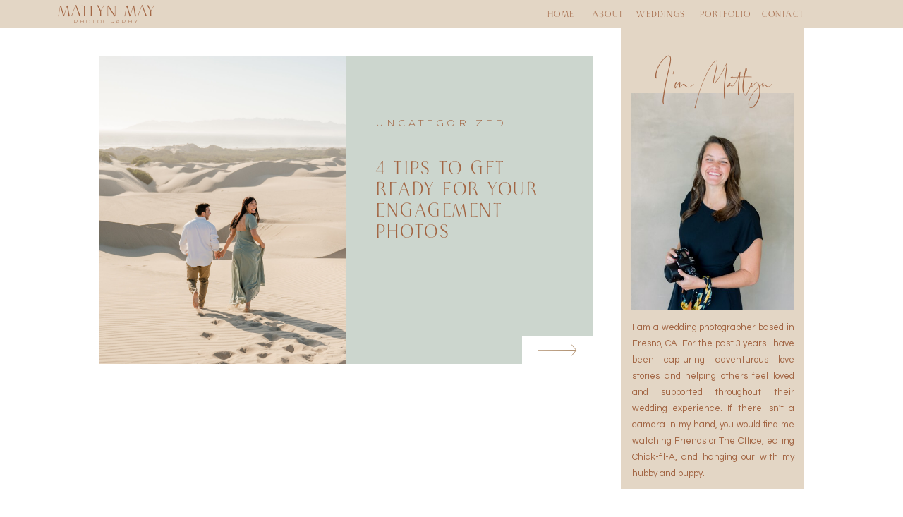

--- FILE ---
content_type: text/html; charset=UTF-8
request_url: https://matlynmayphotography.com/tag/pismo-dunes-engagement/
body_size: 13115
content:
<!DOCTYPE html>
<html lang="en-US" class="d">
<head>
<link rel="stylesheet" type="text/css" href="//lib.showit.co/engine/2.6.2/showit.css" />
<title>pismo dunes engagement | matlynmayphotography.com</title>
<meta name='robots' content='max-image-preview:large' />

            <script data-no-defer="1" data-ezscrex="false" data-cfasync="false" data-pagespeed-no-defer data-cookieconsent="ignore">
                var ctPublicFunctions = {"_ajax_nonce":"06e3478dcd","_rest_nonce":"ac9b3555fb","_ajax_url":"\/wp-admin\/admin-ajax.php","_rest_url":"https:\/\/matlynmayphotography.com\/wp-json\/","data__cookies_type":"none","data__ajax_type":false,"data__bot_detector_enabled":1,"data__frontend_data_log_enabled":1,"cookiePrefix":"","wprocket_detected":false,"host_url":"matlynmayphotography.com","text__ee_click_to_select":"Click to select the whole data","text__ee_original_email":"The complete one is","text__ee_got_it":"Got it","text__ee_blocked":"Blocked","text__ee_cannot_connect":"Cannot connect","text__ee_cannot_decode":"Can not decode email. Unknown reason","text__ee_email_decoder":"CleanTalk email decoder","text__ee_wait_for_decoding":"The magic is on the way!","text__ee_decoding_process":"Please wait a few seconds while we decode the contact data."}
            </script>
        
            <script data-no-defer="1" data-ezscrex="false" data-cfasync="false" data-pagespeed-no-defer data-cookieconsent="ignore">
                var ctPublic = {"_ajax_nonce":"06e3478dcd","settings__forms__check_internal":"0","settings__forms__check_external":"0","settings__forms__force_protection":0,"settings__forms__search_test":"0","settings__data__bot_detector_enabled":1,"settings__sfw__anti_crawler":0,"blog_home":"https:\/\/matlynmayphotography.com\/","pixel__setting":"3","pixel__enabled":false,"pixel__url":"https:\/\/moderate11-v4.cleantalk.org\/pixel\/e0f070703e8b4fdef10710b074b216d4.gif","data__email_check_before_post":"1","data__email_check_exist_post":1,"data__cookies_type":"none","data__key_is_ok":true,"data__visible_fields_required":true,"wl_brandname":"Anti-Spam by CleanTalk","wl_brandname_short":"CleanTalk","ct_checkjs_key":966757608,"emailEncoderPassKey":"cb69f91b3707239e3b9ca20cbed0055c","bot_detector_forms_excluded":"W10=","advancedCacheExists":false,"varnishCacheExists":false,"wc_ajax_add_to_cart":false}
            </script>
        <link rel='dns-prefetch' href='//fd.cleantalk.org' />
<link rel="alternate" type="application/rss+xml" title="matlynmayphotography.com &raquo; Feed" href="https://matlynmayphotography.com/feed/" />
<link rel="alternate" type="application/rss+xml" title="matlynmayphotography.com &raquo; Comments Feed" href="https://matlynmayphotography.com/comments/feed/" />
<link rel="alternate" type="application/rss+xml" title="matlynmayphotography.com &raquo; pismo dunes engagement Tag Feed" href="https://matlynmayphotography.com/tag/pismo-dunes-engagement/feed/" />
<script type="text/javascript">
/* <![CDATA[ */
window._wpemojiSettings = {"baseUrl":"https:\/\/s.w.org\/images\/core\/emoji\/16.0.1\/72x72\/","ext":".png","svgUrl":"https:\/\/s.w.org\/images\/core\/emoji\/16.0.1\/svg\/","svgExt":".svg","source":{"concatemoji":"https:\/\/matlynmayphotography.com\/wp-includes\/js\/wp-emoji-release.min.js?ver=6.8.3"}};
/*! This file is auto-generated */
!function(s,n){var o,i,e;function c(e){try{var t={supportTests:e,timestamp:(new Date).valueOf()};sessionStorage.setItem(o,JSON.stringify(t))}catch(e){}}function p(e,t,n){e.clearRect(0,0,e.canvas.width,e.canvas.height),e.fillText(t,0,0);var t=new Uint32Array(e.getImageData(0,0,e.canvas.width,e.canvas.height).data),a=(e.clearRect(0,0,e.canvas.width,e.canvas.height),e.fillText(n,0,0),new Uint32Array(e.getImageData(0,0,e.canvas.width,e.canvas.height).data));return t.every(function(e,t){return e===a[t]})}function u(e,t){e.clearRect(0,0,e.canvas.width,e.canvas.height),e.fillText(t,0,0);for(var n=e.getImageData(16,16,1,1),a=0;a<n.data.length;a++)if(0!==n.data[a])return!1;return!0}function f(e,t,n,a){switch(t){case"flag":return n(e,"\ud83c\udff3\ufe0f\u200d\u26a7\ufe0f","\ud83c\udff3\ufe0f\u200b\u26a7\ufe0f")?!1:!n(e,"\ud83c\udde8\ud83c\uddf6","\ud83c\udde8\u200b\ud83c\uddf6")&&!n(e,"\ud83c\udff4\udb40\udc67\udb40\udc62\udb40\udc65\udb40\udc6e\udb40\udc67\udb40\udc7f","\ud83c\udff4\u200b\udb40\udc67\u200b\udb40\udc62\u200b\udb40\udc65\u200b\udb40\udc6e\u200b\udb40\udc67\u200b\udb40\udc7f");case"emoji":return!a(e,"\ud83e\udedf")}return!1}function g(e,t,n,a){var r="undefined"!=typeof WorkerGlobalScope&&self instanceof WorkerGlobalScope?new OffscreenCanvas(300,150):s.createElement("canvas"),o=r.getContext("2d",{willReadFrequently:!0}),i=(o.textBaseline="top",o.font="600 32px Arial",{});return e.forEach(function(e){i[e]=t(o,e,n,a)}),i}function t(e){var t=s.createElement("script");t.src=e,t.defer=!0,s.head.appendChild(t)}"undefined"!=typeof Promise&&(o="wpEmojiSettingsSupports",i=["flag","emoji"],n.supports={everything:!0,everythingExceptFlag:!0},e=new Promise(function(e){s.addEventListener("DOMContentLoaded",e,{once:!0})}),new Promise(function(t){var n=function(){try{var e=JSON.parse(sessionStorage.getItem(o));if("object"==typeof e&&"number"==typeof e.timestamp&&(new Date).valueOf()<e.timestamp+604800&&"object"==typeof e.supportTests)return e.supportTests}catch(e){}return null}();if(!n){if("undefined"!=typeof Worker&&"undefined"!=typeof OffscreenCanvas&&"undefined"!=typeof URL&&URL.createObjectURL&&"undefined"!=typeof Blob)try{var e="postMessage("+g.toString()+"("+[JSON.stringify(i),f.toString(),p.toString(),u.toString()].join(",")+"));",a=new Blob([e],{type:"text/javascript"}),r=new Worker(URL.createObjectURL(a),{name:"wpTestEmojiSupports"});return void(r.onmessage=function(e){c(n=e.data),r.terminate(),t(n)})}catch(e){}c(n=g(i,f,p,u))}t(n)}).then(function(e){for(var t in e)n.supports[t]=e[t],n.supports.everything=n.supports.everything&&n.supports[t],"flag"!==t&&(n.supports.everythingExceptFlag=n.supports.everythingExceptFlag&&n.supports[t]);n.supports.everythingExceptFlag=n.supports.everythingExceptFlag&&!n.supports.flag,n.DOMReady=!1,n.readyCallback=function(){n.DOMReady=!0}}).then(function(){return e}).then(function(){var e;n.supports.everything||(n.readyCallback(),(e=n.source||{}).concatemoji?t(e.concatemoji):e.wpemoji&&e.twemoji&&(t(e.twemoji),t(e.wpemoji)))}))}((window,document),window._wpemojiSettings);
/* ]]> */
</script>
<style id='wp-emoji-styles-inline-css' type='text/css'>

	img.wp-smiley, img.emoji {
		display: inline !important;
		border: none !important;
		box-shadow: none !important;
		height: 1em !important;
		width: 1em !important;
		margin: 0 0.07em !important;
		vertical-align: -0.1em !important;
		background: none !important;
		padding: 0 !important;
	}
</style>
<link rel='stylesheet' id='wp-block-library-css' href='https://matlynmayphotography.com/wp-includes/css/dist/block-library/style.min.css?ver=6.8.3' type='text/css' media='all' />
<style id='classic-theme-styles-inline-css' type='text/css'>
/*! This file is auto-generated */
.wp-block-button__link{color:#fff;background-color:#32373c;border-radius:9999px;box-shadow:none;text-decoration:none;padding:calc(.667em + 2px) calc(1.333em + 2px);font-size:1.125em}.wp-block-file__button{background:#32373c;color:#fff;text-decoration:none}
</style>
<style id='global-styles-inline-css' type='text/css'>
:root{--wp--preset--aspect-ratio--square: 1;--wp--preset--aspect-ratio--4-3: 4/3;--wp--preset--aspect-ratio--3-4: 3/4;--wp--preset--aspect-ratio--3-2: 3/2;--wp--preset--aspect-ratio--2-3: 2/3;--wp--preset--aspect-ratio--16-9: 16/9;--wp--preset--aspect-ratio--9-16: 9/16;--wp--preset--color--black: #000000;--wp--preset--color--cyan-bluish-gray: #abb8c3;--wp--preset--color--white: #ffffff;--wp--preset--color--pale-pink: #f78da7;--wp--preset--color--vivid-red: #cf2e2e;--wp--preset--color--luminous-vivid-orange: #ff6900;--wp--preset--color--luminous-vivid-amber: #fcb900;--wp--preset--color--light-green-cyan: #7bdcb5;--wp--preset--color--vivid-green-cyan: #00d084;--wp--preset--color--pale-cyan-blue: #8ed1fc;--wp--preset--color--vivid-cyan-blue: #0693e3;--wp--preset--color--vivid-purple: #9b51e0;--wp--preset--gradient--vivid-cyan-blue-to-vivid-purple: linear-gradient(135deg,rgba(6,147,227,1) 0%,rgb(155,81,224) 100%);--wp--preset--gradient--light-green-cyan-to-vivid-green-cyan: linear-gradient(135deg,rgb(122,220,180) 0%,rgb(0,208,130) 100%);--wp--preset--gradient--luminous-vivid-amber-to-luminous-vivid-orange: linear-gradient(135deg,rgba(252,185,0,1) 0%,rgba(255,105,0,1) 100%);--wp--preset--gradient--luminous-vivid-orange-to-vivid-red: linear-gradient(135deg,rgba(255,105,0,1) 0%,rgb(207,46,46) 100%);--wp--preset--gradient--very-light-gray-to-cyan-bluish-gray: linear-gradient(135deg,rgb(238,238,238) 0%,rgb(169,184,195) 100%);--wp--preset--gradient--cool-to-warm-spectrum: linear-gradient(135deg,rgb(74,234,220) 0%,rgb(151,120,209) 20%,rgb(207,42,186) 40%,rgb(238,44,130) 60%,rgb(251,105,98) 80%,rgb(254,248,76) 100%);--wp--preset--gradient--blush-light-purple: linear-gradient(135deg,rgb(255,206,236) 0%,rgb(152,150,240) 100%);--wp--preset--gradient--blush-bordeaux: linear-gradient(135deg,rgb(254,205,165) 0%,rgb(254,45,45) 50%,rgb(107,0,62) 100%);--wp--preset--gradient--luminous-dusk: linear-gradient(135deg,rgb(255,203,112) 0%,rgb(199,81,192) 50%,rgb(65,88,208) 100%);--wp--preset--gradient--pale-ocean: linear-gradient(135deg,rgb(255,245,203) 0%,rgb(182,227,212) 50%,rgb(51,167,181) 100%);--wp--preset--gradient--electric-grass: linear-gradient(135deg,rgb(202,248,128) 0%,rgb(113,206,126) 100%);--wp--preset--gradient--midnight: linear-gradient(135deg,rgb(2,3,129) 0%,rgb(40,116,252) 100%);--wp--preset--font-size--small: 13px;--wp--preset--font-size--medium: 20px;--wp--preset--font-size--large: 36px;--wp--preset--font-size--x-large: 42px;--wp--preset--spacing--20: 0.44rem;--wp--preset--spacing--30: 0.67rem;--wp--preset--spacing--40: 1rem;--wp--preset--spacing--50: 1.5rem;--wp--preset--spacing--60: 2.25rem;--wp--preset--spacing--70: 3.38rem;--wp--preset--spacing--80: 5.06rem;--wp--preset--shadow--natural: 6px 6px 9px rgba(0, 0, 0, 0.2);--wp--preset--shadow--deep: 12px 12px 50px rgba(0, 0, 0, 0.4);--wp--preset--shadow--sharp: 6px 6px 0px rgba(0, 0, 0, 0.2);--wp--preset--shadow--outlined: 6px 6px 0px -3px rgba(255, 255, 255, 1), 6px 6px rgba(0, 0, 0, 1);--wp--preset--shadow--crisp: 6px 6px 0px rgba(0, 0, 0, 1);}:where(.is-layout-flex){gap: 0.5em;}:where(.is-layout-grid){gap: 0.5em;}body .is-layout-flex{display: flex;}.is-layout-flex{flex-wrap: wrap;align-items: center;}.is-layout-flex > :is(*, div){margin: 0;}body .is-layout-grid{display: grid;}.is-layout-grid > :is(*, div){margin: 0;}:where(.wp-block-columns.is-layout-flex){gap: 2em;}:where(.wp-block-columns.is-layout-grid){gap: 2em;}:where(.wp-block-post-template.is-layout-flex){gap: 1.25em;}:where(.wp-block-post-template.is-layout-grid){gap: 1.25em;}.has-black-color{color: var(--wp--preset--color--black) !important;}.has-cyan-bluish-gray-color{color: var(--wp--preset--color--cyan-bluish-gray) !important;}.has-white-color{color: var(--wp--preset--color--white) !important;}.has-pale-pink-color{color: var(--wp--preset--color--pale-pink) !important;}.has-vivid-red-color{color: var(--wp--preset--color--vivid-red) !important;}.has-luminous-vivid-orange-color{color: var(--wp--preset--color--luminous-vivid-orange) !important;}.has-luminous-vivid-amber-color{color: var(--wp--preset--color--luminous-vivid-amber) !important;}.has-light-green-cyan-color{color: var(--wp--preset--color--light-green-cyan) !important;}.has-vivid-green-cyan-color{color: var(--wp--preset--color--vivid-green-cyan) !important;}.has-pale-cyan-blue-color{color: var(--wp--preset--color--pale-cyan-blue) !important;}.has-vivid-cyan-blue-color{color: var(--wp--preset--color--vivid-cyan-blue) !important;}.has-vivid-purple-color{color: var(--wp--preset--color--vivid-purple) !important;}.has-black-background-color{background-color: var(--wp--preset--color--black) !important;}.has-cyan-bluish-gray-background-color{background-color: var(--wp--preset--color--cyan-bluish-gray) !important;}.has-white-background-color{background-color: var(--wp--preset--color--white) !important;}.has-pale-pink-background-color{background-color: var(--wp--preset--color--pale-pink) !important;}.has-vivid-red-background-color{background-color: var(--wp--preset--color--vivid-red) !important;}.has-luminous-vivid-orange-background-color{background-color: var(--wp--preset--color--luminous-vivid-orange) !important;}.has-luminous-vivid-amber-background-color{background-color: var(--wp--preset--color--luminous-vivid-amber) !important;}.has-light-green-cyan-background-color{background-color: var(--wp--preset--color--light-green-cyan) !important;}.has-vivid-green-cyan-background-color{background-color: var(--wp--preset--color--vivid-green-cyan) !important;}.has-pale-cyan-blue-background-color{background-color: var(--wp--preset--color--pale-cyan-blue) !important;}.has-vivid-cyan-blue-background-color{background-color: var(--wp--preset--color--vivid-cyan-blue) !important;}.has-vivid-purple-background-color{background-color: var(--wp--preset--color--vivid-purple) !important;}.has-black-border-color{border-color: var(--wp--preset--color--black) !important;}.has-cyan-bluish-gray-border-color{border-color: var(--wp--preset--color--cyan-bluish-gray) !important;}.has-white-border-color{border-color: var(--wp--preset--color--white) !important;}.has-pale-pink-border-color{border-color: var(--wp--preset--color--pale-pink) !important;}.has-vivid-red-border-color{border-color: var(--wp--preset--color--vivid-red) !important;}.has-luminous-vivid-orange-border-color{border-color: var(--wp--preset--color--luminous-vivid-orange) !important;}.has-luminous-vivid-amber-border-color{border-color: var(--wp--preset--color--luminous-vivid-amber) !important;}.has-light-green-cyan-border-color{border-color: var(--wp--preset--color--light-green-cyan) !important;}.has-vivid-green-cyan-border-color{border-color: var(--wp--preset--color--vivid-green-cyan) !important;}.has-pale-cyan-blue-border-color{border-color: var(--wp--preset--color--pale-cyan-blue) !important;}.has-vivid-cyan-blue-border-color{border-color: var(--wp--preset--color--vivid-cyan-blue) !important;}.has-vivid-purple-border-color{border-color: var(--wp--preset--color--vivid-purple) !important;}.has-vivid-cyan-blue-to-vivid-purple-gradient-background{background: var(--wp--preset--gradient--vivid-cyan-blue-to-vivid-purple) !important;}.has-light-green-cyan-to-vivid-green-cyan-gradient-background{background: var(--wp--preset--gradient--light-green-cyan-to-vivid-green-cyan) !important;}.has-luminous-vivid-amber-to-luminous-vivid-orange-gradient-background{background: var(--wp--preset--gradient--luminous-vivid-amber-to-luminous-vivid-orange) !important;}.has-luminous-vivid-orange-to-vivid-red-gradient-background{background: var(--wp--preset--gradient--luminous-vivid-orange-to-vivid-red) !important;}.has-very-light-gray-to-cyan-bluish-gray-gradient-background{background: var(--wp--preset--gradient--very-light-gray-to-cyan-bluish-gray) !important;}.has-cool-to-warm-spectrum-gradient-background{background: var(--wp--preset--gradient--cool-to-warm-spectrum) !important;}.has-blush-light-purple-gradient-background{background: var(--wp--preset--gradient--blush-light-purple) !important;}.has-blush-bordeaux-gradient-background{background: var(--wp--preset--gradient--blush-bordeaux) !important;}.has-luminous-dusk-gradient-background{background: var(--wp--preset--gradient--luminous-dusk) !important;}.has-pale-ocean-gradient-background{background: var(--wp--preset--gradient--pale-ocean) !important;}.has-electric-grass-gradient-background{background: var(--wp--preset--gradient--electric-grass) !important;}.has-midnight-gradient-background{background: var(--wp--preset--gradient--midnight) !important;}.has-small-font-size{font-size: var(--wp--preset--font-size--small) !important;}.has-medium-font-size{font-size: var(--wp--preset--font-size--medium) !important;}.has-large-font-size{font-size: var(--wp--preset--font-size--large) !important;}.has-x-large-font-size{font-size: var(--wp--preset--font-size--x-large) !important;}
:where(.wp-block-post-template.is-layout-flex){gap: 1.25em;}:where(.wp-block-post-template.is-layout-grid){gap: 1.25em;}
:where(.wp-block-columns.is-layout-flex){gap: 2em;}:where(.wp-block-columns.is-layout-grid){gap: 2em;}
:root :where(.wp-block-pullquote){font-size: 1.5em;line-height: 1.6;}
</style>
<link rel='stylesheet' id='cleantalk-public-css-css' href='https://matlynmayphotography.com/wp-content/plugins/cleantalk-spam-protect/css/cleantalk-public.min.css?ver=6.67_1762442642' type='text/css' media='all' />
<link rel='stylesheet' id='cleantalk-email-decoder-css-css' href='https://matlynmayphotography.com/wp-content/plugins/cleantalk-spam-protect/css/cleantalk-email-decoder.min.css?ver=6.67_1762442642' type='text/css' media='all' />
<script type="text/javascript" src="https://matlynmayphotography.com/wp-content/plugins/cleantalk-spam-protect/js/apbct-public-bundle.min.js?ver=6.67_1762442642" id="apbct-public-bundle.min-js-js"></script>
<script type="text/javascript" src="https://fd.cleantalk.org/ct-bot-detector-wrapper.js?ver=6.67" id="ct_bot_detector-js" defer="defer" data-wp-strategy="defer"></script>
<script type="text/javascript" src="https://matlynmayphotography.com/wp-includes/js/jquery/jquery.min.js?ver=3.7.1" id="jquery-core-js"></script>
<script type="text/javascript" src="https://matlynmayphotography.com/wp-includes/js/jquery/jquery-migrate.min.js?ver=3.4.1" id="jquery-migrate-js"></script>
<script type="text/javascript" src="https://matlynmayphotography.com/wp-content/plugins/showit/public/js/showit.js?ver=1765944553" id="si-script-js"></script>
<link rel="https://api.w.org/" href="https://matlynmayphotography.com/wp-json/" /><link rel="alternate" title="JSON" type="application/json" href="https://matlynmayphotography.com/wp-json/wp/v2/tags/70" /><link rel="EditURI" type="application/rsd+xml" title="RSD" href="https://matlynmayphotography.com/xmlrpc.php?rsd" />
<style type="text/css">.recentcomments a{display:inline !important;padding:0 !important;margin:0 !important;}</style>
<meta charset="UTF-8" />
<meta name="viewport" content="width=device-width, initial-scale=1" />
<link rel="icon" type="image/png" href="//static.showit.co/200/qh-vQDb1Tvqy-lWUOWSzRw/122477/mmp-logo.png" />
<link rel="preconnect" href="https://static.showit.co" />

<link rel="preconnect" href="https://fonts.googleapis.com">
<link rel="preconnect" href="https://fonts.gstatic.com" crossorigin>
<link href="https://fonts.googleapis.com/css?family=Montserrat:300|Questrial:regular" rel="stylesheet" type="text/css"/>
<style>
@font-face{font-family:Cotoris;src:url('//static.showit.co/file/h9LOQVjLRmGmPgXQh5Y5Qw/shared/cotorisr-webfont.woff');}
@font-face{font-family:Santorini;src:url('//static.showit.co/file/PCvsHmrVTVes1PVz3q6p8g/shared/santoriniregular.woff');}
</style>
<script id="init_data" type="application/json">
{"mobile":{"w":320},"desktop":{"w":1200,"bgFillType":"color","bgColor":"colors-7"},"sid":"lvmxtmwjtvkfmzun-n_ubg","break":768,"assetURL":"//static.showit.co","contactFormId":"122477/245218","cfAction":"aHR0cHM6Ly9jbGllbnRzZXJ2aWNlLnNob3dpdC5jby9jb250YWN0Zm9ybQ==","sgAction":"aHR0cHM6Ly9jbGllbnRzZXJ2aWNlLnNob3dpdC5jby9zb2NpYWxncmlk","blockData":[{"slug":"menu","visible":"a","states":[],"d":{"h":40,"w":1200,"locking":{"side":"st"},"bgFillType":"color","bgColor":"colors-2","bgMediaType":"none"},"m":{"h":344,"w":320,"locking":{"side":"t"},"nature":"wH","bgFillType":"color","bgColor":"colors-2","bgMediaType":"none"}},{"slug":"mobile-menu","visible":"m","states":[],"d":{"h":400,"w":1200,"bgFillType":"color","bgColor":"colors-7","bgMediaType":"none"},"m":{"h":50,"w":320,"locking":{"side":"st"},"bgFillType":"color","bgColor":"colors-2","bgMediaType":"none"}},{"slug":"sidebar","visible":"d","states":[],"d":{"h":11,"w":1200,"locking":{"offset":40,"side":"sb"},"bgFillType":"color","bgColor":"colors-7","bgMediaType":"none"},"m":{"h":330,"w":320,"bgFillType":"color","bgColor":"colors-3","bgMediaType":"none"}},{"slug":"blog","visible":"a","states":[{"d":{"bgFillType":"color","bgColor":"#000000:0","bgMediaType":"none"},"m":{"bgFillType":"color","bgColor":"#000000:0","bgMediaType":"none"},"slug":"view-1"},{"d":{"bgFillType":"color","bgColor":"#000000:0","bgMediaType":"none"},"m":{"bgFillType":"color","bgColor":"#000000:0","bgMediaType":"none"},"slug":"view-2"},{"d":{"bgFillType":"color","bgColor":"#000000:0","bgMediaType":"none"},"m":{"bgFillType":"color","bgColor":"#000000:0","bgMediaType":"none"},"slug":"view-3"}],"d":{"h":1000,"w":1200,"nature":"dH","bgFillType":"color","bgColor":"colors-7","bgMediaType":"none"},"m":{"h":1525,"w":320,"bgFillType":"color","bgColor":"colors-7","bgMediaType":"none"},"stateTrans":[{},{},{}]},{"slug":"buffer","visible":"a","states":[],"d":{"h":20,"w":1200,"bgFillType":"color","bgColor":"colors-7","bgMediaType":"none"},"m":{"h":20,"w":320,"bgFillType":"color","bgColor":"colors-7","bgMediaType":"none"}},{"slug":"paganation","visible":"a","states":[],"d":{"h":40,"w":1200,"bgFillType":"color","bgColor":"colors-4","bgMediaType":"none"},"m":{"h":75,"w":320,"bgFillType":"color","bgColor":"colors-2","bgMediaType":"none"}},{"slug":"footer","visible":"a","states":[],"d":{"h":400,"w":1200,"bgFillType":"color","bgColor":"colors-2","bgMediaType":"none"},"m":{"h":454,"w":320,"bgFillType":"color","bgColor":"colors-2","bgMediaType":"none"}}],"elementData":[{"type":"text","visible":"a","id":"menu_0","blockId":"menu","m":{"x":74,"y":257,"w":173,"h":21,"a":0},"d":{"x":1014,"y":10,"w":86,"h":20,"a":0}},{"type":"text","visible":"a","id":"menu_1","blockId":"menu","m":{"x":74,"y":219,"w":173,"h":21,"a":0},"d":{"x":932,"y":10,"w":92,"h":20,"a":0}},{"type":"text","visible":"a","id":"menu_2","blockId":"menu","m":{"x":74,"y":178,"w":173,"h":21,"a":0},"d":{"x":836,"y":10,"w":95,"h":20,"a":0}},{"type":"text","visible":"a","id":"menu_3","blockId":"menu","m":{"x":74,"y":141,"w":173,"h":21,"a":0},"d":{"x":774,"y":10,"w":70,"h":20,"a":0}},{"type":"text","visible":"a","id":"menu_4","blockId":"menu","m":{"x":74,"y":105,"w":173,"h":21,"a":0},"d":{"x":713,"y":10,"w":61,"h":20,"a":0}},{"type":"text","visible":"a","id":"menu_5","blockId":"menu","m":{"x":15,"y":10,"w":290,"h":30,"a":0,"lockV":"t"},"d":{"x":42,"y":5,"w":227,"h":31,"a":0}},{"type":"text","visible":"d","id":"menu_6","blockId":"menu","m":{"x":109,"y":242,"w":102,"h":17,"a":0},"d":{"x":54,"y":23,"w":114,"h":19,"a":0}},{"type":"text","visible":"a","id":"mobile-menu_0","blockId":"mobile-menu","m":{"x":15,"y":10,"w":290,"h":30,"a":0},"d":{"x":518,"y":173,"w":165,"h":55,"a":0}},{"type":"icon","visible":"a","id":"mobile-menu_1","blockId":"mobile-menu","m":{"x":273,"y":9,"w":32,"h":32,"a":0},"d":{"x":550,"y":150,"w":100,"h":100,"a":0},"pc":[{"type":"show","block":"menu"}]},{"type":"text","visible":"a","id":"mobile-menu_2","blockId":"mobile-menu","m":{"x":27,"y":29,"w":102,"h":17,"a":0},"d":{"x":543,"y":191,"w":114,"h":19,"a":0}},{"type":"simple","visible":"d","id":"sidebar_0","blockId":"sidebar","m":{"x":48,"y":0,"w":224,"h":0.7,"a":0},"d":{"x":840,"y":0,"w":260,"h":653,"a":0}},{"type":"text","visible":"d","id":"sidebar_1","blockId":"sidebar","m":{"x":117,"y":-7,"w":86.39999999999999,"h":16,"a":0},"d":{"x":856,"y":413,"w":230,"h":229,"a":0}},{"type":"graphic","visible":"d","id":"sidebar_2","blockId":"sidebar","m":{"x":160,"y":0,"w":1,"h":1,"a":0},"d":{"x":855,"y":92,"w":230,"h":308,"a":0},"c":{"key":"BZmM1jBCTGSYq2tcq5I2hQ/122477/itsme.jpg","aspect_ratio":0.66667}},{"type":"text","visible":"d","id":"sidebar_3","blockId":"sidebar","m":{"x":115,"y":-14,"w":90,"h":30,"a":0},"d":{"x":862,"y":38,"w":216,"h":86,"a":0}},{"type":"simple","visible":"d","id":"blog_view-1_0","blockId":"blog","m":{"x":48,"y":300,"w":224,"h":1400,"a":0},"d":{"x":450,"y":28,"w":350,"h":437,"a":0}},{"type":"simple","visible":"d","id":"blog_view-1_1","blockId":"blog","m":{"x":97,"y":533,"w":153,"h":150,"a":0},"d":{"x":700,"y":425,"w":100,"h":40,"a":0}},{"type":"icon","visible":"d","id":"blog_view-1_2","blockId":"blog","m":{"x":196,"y":339,"w":48,"h":14,"a":180},"d":{"x":722,"y":437,"w":56,"h":17,"a":180,"lockV":"b"}},{"type":"text","visible":"a","id":"blog_view-1_3","blockId":"blog","m":{"x":15,"y":406,"w":290,"h":81,"a":0},"d":{"x":493,"y":175,"w":245,"h":182,"a":0}},{"type":"text","visible":"d","id":"blog_view-1_4","blockId":"blog","m":{"x":97,"y":990,"w":126,"h":21,"a":0},"d":{"x":493,"y":111,"w":245,"h":27,"a":0}},{"type":"graphic","visible":"a","id":"blog_view-1_5","blockId":"blog","m":{"x":15,"y":13,"w":290,"h":382,"a":0},"d":{"x":100,"y":28,"w":350,"h":437,"a":0},"c":{"key":"EG01XaDiRpaBx4XpYboJ-A/shared/sourcedco-piece-of-cake-20.jpg","aspect_ratio":0.66667}},{"type":"text","visible":"a","id":"blog_view-2_0","blockId":"blog","m":{"x":15,"y":918,"w":290,"h":83,"a":0},"d":{"x":100,"y":927,"w":338,"h":70,"a":0}},{"type":"graphic","visible":"a","id":"blog_view-2_1","blockId":"blog","m":{"x":15,"y":519,"w":290,"h":382,"a":0},"d":{"x":100,"y":490,"w":338,"h":422,"a":0},"c":{"key":"UOEIA9XpQ0mtEG-C2CUimw/shared/sourcedco-july_mini_collection-1.jpg","aspect_ratio":0.66667}},{"type":"text","visible":"a","id":"blog_view-3_0","blockId":"blog","m":{"x":15,"y":1422,"w":290,"h":83,"a":0},"d":{"x":462,"y":927,"w":338,"h":70,"a":0}},{"type":"graphic","visible":"a","id":"blog_view-3_1","blockId":"blog","m":{"x":15,"y":1023,"w":290,"h":382,"a":0},"d":{"x":462,"y":490,"w":338,"h":422,"a":0},"c":{"key":"Eb5uXryRRYyAHQIIfYgrfQ/shared/sourcedco-return-to-sea-9.jpg","aspect_ratio":0.66661}},{"type":"text","visible":"a","id":"paganation_0","blockId":"paganation","m":{"x":0,"y":42,"w":320,"h":23,"a":0},"d":{"x":700,"y":9,"w":400,"h":23,"a":0}},{"type":"text","visible":"a","id":"paganation_1","blockId":"paganation","m":{"x":0,"y":10,"w":320,"h":23,"a":0},"d":{"x":100,"y":9,"w":400,"h":23,"a":0}},{"type":"simple","visible":"a","id":"footer_0","blockId":"footer","m":{"x":-13,"y":409,"w":347,"h":46,"a":0},"d":{"x":-50,"y":350,"w":1300,"h":50,"a":0,"lockH":"s"}},{"type":"icon","visible":"a","id":"footer_1","blockId":"footer","m":{"x":226,"y":421,"w":22,"h":22,"a":0},"d":{"x":1153,"y":362,"w":25,"h":25,"a":0}},{"type":"icon","visible":"a","id":"footer_2","blockId":"footer","m":{"x":177,"y":421,"w":22,"h":22,"a":0},"d":{"x":1095,"y":362,"w":25,"h":25,"a":0}},{"type":"icon","visible":"a","id":"footer_3","blockId":"footer","m":{"x":127,"y":421,"w":22,"h":22,"a":0},"d":{"x":1038,"y":362,"w":25,"h":25,"a":0}},{"type":"icon","visible":"a","id":"footer_4","blockId":"footer","m":{"x":78,"y":421,"w":22,"h":22,"a":0},"d":{"x":980,"y":362,"w":25,"h":25,"a":0}},{"type":"simple","visible":"a","id":"footer_5","blockId":"footer","m":{"x":15,"y":178,"w":290,"h":201,"a":0},"d":{"x":735,"y":40,"w":365,"h":255,"a":0}},{"type":"text","visible":"a","id":"footer_6","blockId":"footer","m":{"x":28,"y":349,"w":264,"h":17,"a":0},"d":{"x":755,"y":257,"w":326,"h":19,"a":0}},{"type":"graphic","visible":"a","id":"footer_7","blockId":"footer","m":{"x":210,"y":252,"w":86,"h":86,"a":0},"d":{"x":981,"y":133,"w":108,"h":108,"a":0},"c":{"key":"s_sB_81jyurlqJQ1WiOxKQ/122477/dsc_0389.jpg","aspect_ratio":0.66533}},{"type":"graphic","visible":"a","id":"footer_8","blockId":"footer","m":{"x":117,"y":252,"w":86,"h":86,"a":0},"d":{"x":865,"y":133,"w":108,"h":108,"a":0},"c":{"key":"YW_YI4qdnAlVSUy3l-Jh2Q/122477/dsc1123.jpg","aspect_ratio":0.66534}},{"type":"graphic","visible":"a","id":"footer_9","blockId":"footer","m":{"x":24,"y":252,"w":86,"h":86,"a":0},"d":{"x":748,"y":133,"w":108,"h":108,"a":0},"c":{"key":"XYbFDGLpci_7ZDGGKdGbJQ/122477/dsc1487.jpg","aspect_ratio":0.6653}},{"type":"text","visible":"a","id":"footer_10","blockId":"footer","m":{"x":73,"y":213,"w":175,"h":24,"a":0},"d":{"x":808,"y":85,"w":220,"h":29,"a":0}},{"type":"text","visible":"a","id":"footer_11","blockId":"footer","m":{"x":73,"y":190,"w":175,"h":18,"a":0},"d":{"x":807,"y":59,"w":222,"h":23,"a":0}},{"type":"simple","visible":"a","id":"footer_12","blockId":"footer","m":{"x":183,"y":0,"w":0,"h":0,"a":0},"d":{"x":713,"y":72,"w":1,"h":200,"a":0}},{"type":"text","visible":"a","id":"footer_13","blockId":"footer","m":{"x":28,"y":95,"w":261,"h":65,"a":0},"d":{"x":403,"y":173,"w":265,"h":68,"a":0}},{"type":"text","visible":"a","id":"footer_14","blockId":"footer","m":{"x":-9,"y":28,"w":349,"h":35,"a":0},"d":{"x":362,"y":78,"w":347,"h":53,"a":0}},{"type":"simple","visible":"a","id":"footer_15","blockId":"footer","m":{"x":77,"y":0,"w":0,"h":0,"a":0},"d":{"x":351,"y":75,"w":1,"h":200,"a":0}},{"type":"text","visible":"d","id":"footer_16","blockId":"footer","m":{"x":27,"y":55,"w":38,"h":5,"a":0},"d":{"x":219,"y":198,"w":108,"h":19,"a":0}},{"type":"text","visible":"d","id":"footer_17","blockId":"footer","m":{"x":27,"y":63,"w":38,"h":5,"a":0},"d":{"x":221,"y":163,"w":108,"h":19,"a":0}},{"type":"text","visible":"d","id":"footer_18","blockId":"footer","m":{"x":27,"y":47,"w":38,"h":5,"a":0},"d":{"x":100,"y":195,"w":108,"h":19,"a":0}},{"type":"text","visible":"d","id":"footer_19","blockId":"footer","m":{"x":27,"y":39,"w":38,"h":5,"a":0},"d":{"x":100,"y":162,"w":108,"h":19,"a":0}},{"type":"text","visible":"d","id":"footer_20","blockId":"footer","m":{"x":27,"y":31,"w":38,"h":5,"a":0},"d":{"x":100,"y":130,"w":108,"h":19,"a":0}},{"type":"text","visible":"d","id":"footer_21","blockId":"footer","m":{"x":27,"y":23,"w":38,"h":5,"a":0},"d":{"x":100,"y":97,"w":108,"h":19,"a":0}},{"type":"text","visible":"d","id":"footer_22","blockId":"footer","m":{"x":27,"y":47,"w":38,"h":5,"a":0},"d":{"x":221,"y":97,"w":108,"h":19,"a":0}},{"type":"text","visible":"d","id":"footer_23","blockId":"footer","m":{"x":27,"y":47,"w":38,"h":5,"a":0},"d":{"x":221,"y":130,"w":108,"h":19,"a":0}},{"type":"text","visible":"a","id":"footer_24","blockId":"footer","m":{"x":96,"y":57,"w":102,"h":17,"a":0},"d":{"x":408,"y":128,"w":258,"h":37,"a":0}}]}
</script>
<link
rel="stylesheet"
type="text/css"
href="https://cdnjs.cloudflare.com/ajax/libs/animate.css/3.4.0/animate.min.css"
/>


<script src="//lib.showit.co/engine/2.6.2/showit-lib.min.js"></script>
<script src="//lib.showit.co/engine/2.6.2/showit.min.js"></script>
<script>

function initPage(){

}
</script>

<style id="si-page-css">
html.m {background-color:rgba(255,255,255,1);}
html.d {background-color:rgba(255,255,255,1);}
.d .se:has(.st-primary) {border-radius:10px;box-shadow:none;opacity:1;overflow:hidden;}
.d .st-primary {padding:10px 14px 10px 14px;border-width:0px;border-color:rgba(162,101,67,1);background-color:rgba(227,214,197,1);background-image:none;border-radius:inherit;transition-duration:0.5s;}
.d .st-primary span {color:rgba(162,101,67,1);font-family:'Montserrat';font-weight:300;font-style:normal;font-size:14px;text-align:center;text-transform:uppercase;letter-spacing:0.3em;line-height:1.8;transition-duration:0.5s;}
.d .se:has(.st-primary:hover), .d .se:has(.trigger-child-hovers:hover .st-primary) {}
.d .st-primary.se-button:hover, .d .trigger-child-hovers:hover .st-primary.se-button {background-color:rgba(227,214,197,1);background-image:none;transition-property:background-color,background-image;}
.d .st-primary.se-button:hover span, .d .trigger-child-hovers:hover .st-primary.se-button span {}
.m .se:has(.st-primary) {border-radius:10px;box-shadow:none;opacity:1;overflow:hidden;}
.m .st-primary {padding:10px 14px 10px 14px;border-width:0px;border-color:rgba(162,101,67,1);background-color:rgba(227,214,197,1);background-image:none;border-radius:inherit;}
.m .st-primary span {color:rgba(162,101,67,1);font-family:'Montserrat';font-weight:300;font-style:normal;font-size:12px;text-align:center;text-transform:uppercase;letter-spacing:0.3em;line-height:1.8;}
.d .se:has(.st-secondary) {border-radius:10px;box-shadow:none;opacity:1;overflow:hidden;}
.d .st-secondary {padding:10px 14px 10px 14px;border-width:2px;border-color:rgba(109,111,70,1);background-color:rgba(0,0,0,0);background-image:none;border-radius:inherit;transition-duration:0.5s;}
.d .st-secondary span {color:rgba(109,111,70,1);font-family:'Montserrat';font-weight:300;font-style:normal;font-size:14px;text-align:center;text-transform:uppercase;letter-spacing:0.3em;line-height:1.8;transition-duration:0.5s;}
.d .se:has(.st-secondary:hover), .d .se:has(.trigger-child-hovers:hover .st-secondary) {}
.d .st-secondary.se-button:hover, .d .trigger-child-hovers:hover .st-secondary.se-button {border-color:rgba(109,111,70,0.7);background-color:rgba(0,0,0,0);background-image:none;transition-property:border-color,background-color,background-image;}
.d .st-secondary.se-button:hover span, .d .trigger-child-hovers:hover .st-secondary.se-button span {color:rgba(109,111,70,0.7);transition-property:color;}
.m .se:has(.st-secondary) {border-radius:10px;box-shadow:none;opacity:1;overflow:hidden;}
.m .st-secondary {padding:10px 14px 10px 14px;border-width:2px;border-color:rgba(109,111,70,1);background-color:rgba(0,0,0,0);background-image:none;border-radius:inherit;}
.m .st-secondary span {color:rgba(109,111,70,1);font-family:'Montserrat';font-weight:300;font-style:normal;font-size:12px;text-align:center;text-transform:uppercase;letter-spacing:0.3em;line-height:1.8;}
.d .st-d-title,.d .se-wpt h1 {color:rgba(162,101,67,1);text-transform:uppercase;line-height:1.2;letter-spacing:0.1em;font-size:50px;text-align:center;font-family:'Cotoris';font-weight:400;font-style:normal;}
.d .se-wpt h1 {margin-bottom:30px;}
.d .st-d-title.se-rc a {color:rgba(162,101,67,1);}
.d .st-d-title.se-rc a:hover {text-decoration:underline;color:rgba(162,101,67,1);opacity:0.8;}
.m .st-m-title,.m .se-wpt h1 {color:rgba(162,101,67,1);text-transform:uppercase;line-height:1.2;letter-spacing:0.1em;font-size:30px;text-align:center;font-family:'Cotoris';font-weight:400;font-style:normal;}
.m .se-wpt h1 {margin-bottom:20px;}
.m .st-m-title.se-rc a {color:rgba(162,101,67,1);}
.m .st-m-title.se-rc a:hover {text-decoration:underline;color:rgba(162,101,67,1);opacity:0.8;}
.d .st-d-heading,.d .se-wpt h2 {color:rgba(162,101,67,1);line-height:3;letter-spacing:0em;font-size:30px;text-align:center;font-family:'Santorini';font-weight:400;font-style:normal;}
.d .se-wpt h2 {margin-bottom:24px;}
.d .st-d-heading.se-rc a {color:rgba(162,101,67,1);}
.d .st-d-heading.se-rc a:hover {text-decoration:underline;color:rgba(162,101,67,1);opacity:0.8;}
.m .st-m-heading,.m .se-wpt h2 {color:rgba(162,101,67,1);line-height:3;letter-spacing:0em;font-size:25px;text-align:center;font-family:'Santorini';font-weight:400;font-style:normal;}
.m .se-wpt h2 {margin-bottom:20px;}
.m .st-m-heading.se-rc a {color:rgba(162,101,67,1);}
.m .st-m-heading.se-rc a:hover {text-decoration:underline;color:rgba(162,101,67,1);opacity:0.8;}
.d .st-d-subheading,.d .se-wpt h3 {color:rgba(162,101,67,1);text-transform:uppercase;line-height:1.8;letter-spacing:0.3em;font-size:14px;text-align:center;font-family:'Montserrat';font-weight:300;font-style:normal;}
.d .se-wpt h3 {margin-bottom:18px;}
.d .st-d-subheading.se-rc a {color:rgba(162,101,67,1);}
.d .st-d-subheading.se-rc a:hover {text-decoration:underline;color:rgba(162,101,67,1);opacity:0.8;}
.m .st-m-subheading,.m .se-wpt h3 {color:rgba(162,101,67,1);text-transform:uppercase;line-height:1.8;letter-spacing:0.3em;font-size:12px;text-align:center;font-family:'Montserrat';font-weight:300;font-style:normal;}
.m .se-wpt h3 {margin-bottom:18px;}
.m .st-m-subheading.se-rc a {color:rgba(162,101,67,1);}
.m .st-m-subheading.se-rc a:hover {text-decoration:underline;color:rgba(162,101,67,1);opacity:0.8;}
.d .st-d-paragraph {color:rgba(162,101,67,1);line-height:1.8;letter-spacing:0em;font-size:13px;text-align:justify;font-family:'Questrial';font-weight:400;font-style:normal;}
.d .se-wpt p {margin-bottom:16px;}
.d .st-d-paragraph.se-rc a {color:rgba(162,101,67,1);}
.d .st-d-paragraph.se-rc a:hover {text-decoration:underline;color:rgba(162,101,67,1);opacity:0.8;}
.m .st-m-paragraph {color:rgba(162,101,67,1);line-height:1.8;letter-spacing:0em;font-size:12px;text-align:justify;font-family:'Questrial';font-weight:400;font-style:normal;}
.m .se-wpt p {margin-bottom:16px;}
.m .st-m-paragraph.se-rc a {color:rgba(162,101,67,1);}
.m .st-m-paragraph.se-rc a:hover {text-decoration:underline;color:rgba(162,101,67,1);opacity:0.8;}
.sib-menu {z-index:8;}
.m .sib-menu {height:344px;display:none;}
.d .sib-menu {height:40px;}
.m .sib-menu .ss-bg {background-color:rgba(227,214,197,1);}
.d .sib-menu .ss-bg {background-color:rgba(227,214,197,1);}
.m .sib-menu.sb-nm-wH .sc {height:344px;}
.d .sie-menu_0 {left:1014px;top:10px;width:86px;height:20px;}
.m .sie-menu_0 {left:74px;top:257px;width:173px;height:21px;}
.d .sie-menu_0-text {letter-spacing:0.1em;font-size:12px;text-align:right;font-family:'Cotoris';font-weight:400;font-style:normal;}
.m .sie-menu_0-text {letter-spacing:0.1em;text-align:center;font-family:'Cotoris';font-weight:400;font-style:normal;}
.d .sie-menu_1 {left:932px;top:10px;width:92px;height:20px;}
.m .sie-menu_1 {left:74px;top:219px;width:173px;height:21px;}
.d .sie-menu_1-text {letter-spacing:0.1em;font-size:12px;text-align:right;font-family:'Cotoris';font-weight:400;font-style:normal;}
.m .sie-menu_1-text {letter-spacing:0.1em;text-align:center;font-family:'Cotoris';font-weight:400;font-style:normal;}
.d .sie-menu_2 {left:836px;top:10px;width:95px;height:20px;}
.m .sie-menu_2 {left:74px;top:178px;width:173px;height:21px;}
.d .sie-menu_2-text {letter-spacing:0.1em;font-size:12px;text-align:right;font-family:'Cotoris';font-weight:400;font-style:normal;}
.m .sie-menu_2-text {letter-spacing:0.1em;text-align:center;font-family:'Cotoris';font-weight:400;font-style:normal;}
.d .sie-menu_3 {left:774px;top:10px;width:70px;height:20px;}
.m .sie-menu_3 {left:74px;top:141px;width:173px;height:21px;}
.d .sie-menu_3-text {letter-spacing:0.1em;font-size:12px;text-align:right;font-family:'Cotoris';font-weight:400;font-style:normal;}
.m .sie-menu_3-text {letter-spacing:0.1em;text-align:center;font-family:'Cotoris';font-weight:400;font-style:normal;}
.d .sie-menu_4 {left:713px;top:10px;width:61px;height:20px;}
.m .sie-menu_4 {left:74px;top:105px;width:173px;height:21px;}
.d .sie-menu_4-text {letter-spacing:0.1em;font-size:12px;text-align:right;font-family:'Cotoris';font-weight:400;font-style:normal;}
.m .sie-menu_4-text {letter-spacing:0.1em;text-align:center;font-family:'Cotoris';font-weight:400;font-style:normal;}
.d .sie-menu_5 {left:42px;top:5px;width:227px;height:31px;}
.m .sie-menu_5 {left:15px;top:10px;width:290px;height:30px;}
.d .sie-menu_5-text {font-size:21px;text-align:left;}
.m .sie-menu_5-text {text-align:left;}
.d .sie-menu_6 {left:54px;top:23px;width:114px;height:19px;}
.m .sie-menu_6 {left:109px;top:242px;width:102px;height:17px;display:none;}
.d .sie-menu_6-text {font-size:8px;}
.sib-mobile-menu {z-index:8;}
.m .sib-mobile-menu {height:50px;}
.d .sib-mobile-menu {height:400px;display:none;}
.m .sib-mobile-menu .ss-bg {background-color:rgba(227,214,197,1);}
.d .sib-mobile-menu .ss-bg {background-color:rgba(255,255,255,1);}
.d .sie-mobile-menu_0 {left:518px;top:173px;width:165px;height:55px;}
.m .sie-mobile-menu_0 {left:15px;top:10px;width:290px;height:30px;}
.m .sie-mobile-menu_0-text {font-size:20px;text-align:left;}
.d .sie-mobile-menu_1 {left:550px;top:150px;width:100px;height:100px;}
.m .sie-mobile-menu_1 {left:273px;top:9px;width:32px;height:32px;}
.d .sie-mobile-menu_1 svg {fill:rgba(227,214,197,1);}
.m .sie-mobile-menu_1 svg {fill:rgba(162,101,67,1);}
.d .sie-mobile-menu_2 {left:543px;top:191px;width:114px;height:19px;}
.m .sie-mobile-menu_2 {left:27px;top:29px;width:102px;height:17px;}
.m .sie-mobile-menu_2-text {font-size:8px;}
.sib-sidebar {z-index:7;}
.m .sib-sidebar {height:330px;display:none;}
.d .sib-sidebar {height:11px;}
.m .sib-sidebar .ss-bg {background-color:rgba(109,111,70,1);}
.d .sib-sidebar .ss-bg {background-color:rgba(255,255,255,1);}
.d .sie-sidebar_0 {left:840px;top:0px;width:260px;height:653px;}
.m .sie-sidebar_0 {left:48px;top:0px;width:224px;height:0.7px;display:none;}
.d .sie-sidebar_0 .se-simple:hover {}
.m .sie-sidebar_0 .se-simple:hover {}
.d .sie-sidebar_0 .se-simple {background-color:rgba(227,214,197,1);}
.m .sie-sidebar_0 .se-simple {background-color:rgba(167,187,179,1);}
.d .sie-sidebar_1 {left:856px;top:413px;width:230px;height:229px;}
.m .sie-sidebar_1 {left:117px;top:-7px;width:86.39999999999999px;height:16px;display:none;}
.d .sie-sidebar_2 {left:855px;top:92px;width:230px;height:308px;}
.m .sie-sidebar_2 {left:160px;top:0px;width:1px;height:1px;display:none;}
.d .sie-sidebar_2 .se-img {background-repeat:no-repeat;background-size:cover;background-position:50% 50%;border-radius:inherit;}
.m .sie-sidebar_2 .se-img {background-repeat:no-repeat;background-size:cover;background-position:50% 50%;border-radius:inherit;}
.d .sie-sidebar_3 {left:862px;top:38px;width:216px;height:86px;}
.m .sie-sidebar_3 {left:115px;top:-14px;width:90px;height:30px;display:none;}
.d .sie-sidebar_3-text {font-size:25px;}
.m .sib-blog {height:1525px;}
.d .sib-blog {height:1000px;}
.m .sib-blog .ss-bg {background-color:rgba(255,255,255,1);}
.d .sib-blog .ss-bg {background-color:rgba(255,255,255,1);}
.d .sib-blog.sb-nd-dH .sc {height:1000px;}
.m .sib-blog .sis-blog_view-1 {background-color:rgba(0,0,0,0);}
.d .sib-blog .sis-blog_view-1 {background-color:rgba(0,0,0,0);}
.d .sie-blog_view-1_0 {left:450px;top:28px;width:350px;height:437px;}
.m .sie-blog_view-1_0 {left:48px;top:300px;width:224px;height:1400px;display:none;}
.d .sie-blog_view-1_0 .se-simple:hover {}
.m .sie-blog_view-1_0 .se-simple:hover {}
.d .sie-blog_view-1_0 .se-simple {background-color:rgba(204,214,206,1);}
.m .sie-blog_view-1_0 .se-simple {background-color:rgba(162,101,67,1);}
.d .sie-blog_view-1_1 {left:700px;top:425px;width:100px;height:40px;}
.m .sie-blog_view-1_1 {left:97px;top:533px;width:153px;height:150px;display:none;}
.d .sie-blog_view-1_1 .se-simple:hover {}
.m .sie-blog_view-1_1 .se-simple:hover {}
.d .sie-blog_view-1_1 .se-simple {background-color:rgba(255,255,255,1);}
.m .sie-blog_view-1_1 .se-simple {background-color:rgba(255,255,255,1);}
.d .sie-blog_view-1_2 {left:722px;top:437px;width:56px;height:17px;}
.m .sie-blog_view-1_2 {left:196px;top:339px;width:48px;height:14px;display:none;}
.d .sie-blog_view-1_2 svg {fill:rgba(178,146,114,1);}
.m .sie-blog_view-1_2 svg {fill:rgba(178,146,114,1);}
.d .sie-blog_view-1_3 {left:493px;top:175px;width:245px;height:182px;}
.m .sie-blog_view-1_3 {left:15px;top:406px;width:290px;height:81px;}
.d .sie-blog_view-1_3-text {font-size:25px;text-align:left;}
.m .sie-blog_view-1_3-text {overflow:hidden;}
.d .sie-blog_view-1_4 {left:493px;top:111px;width:245px;height:27px;}
.m .sie-blog_view-1_4 {left:97px;top:990px;width:126px;height:21px;display:none;}
.d .sie-blog_view-1_4-text {text-align:left;}
.d .sie-blog_view-1_5 {left:100px;top:28px;width:350px;height:437px;}
.m .sie-blog_view-1_5 {left:15px;top:13px;width:290px;height:382px;}
.d .sie-blog_view-1_5 .se-img img {object-fit: cover;object-position: 50% 50%;border-radius: inherit;height: 100%;width: 100%;}
.m .sie-blog_view-1_5 .se-img img {object-fit: cover;object-position: 50% 50%;border-radius: inherit;height: 100%;width: 100%;}
.m .sib-blog .sis-blog_view-2 {background-color:rgba(0,0,0,0);}
.d .sib-blog .sis-blog_view-2 {background-color:rgba(0,0,0,0);}
.d .sie-blog_view-2_0 {left:100px;top:927px;width:338px;height:70px;}
.m .sie-blog_view-2_0 {left:15px;top:918px;width:290px;height:83px;}
.m .sie-blog_view-2_0-text {overflow:hidden;}
.d .sie-blog_view-2_1 {left:100px;top:490px;width:338px;height:422px;}
.m .sie-blog_view-2_1 {left:15px;top:519px;width:290px;height:382px;}
.d .sie-blog_view-2_1 .se-img img {object-fit: cover;object-position: 50% 50%;border-radius: inherit;height: 100%;width: 100%;}
.m .sie-blog_view-2_1 .se-img img {object-fit: cover;object-position: 50% 50%;border-radius: inherit;height: 100%;width: 100%;}
.m .sib-blog .sis-blog_view-3 {background-color:rgba(0,0,0,0);}
.d .sib-blog .sis-blog_view-3 {background-color:rgba(0,0,0,0);}
.d .sie-blog_view-3_0 {left:462px;top:927px;width:338px;height:70px;}
.m .sie-blog_view-3_0 {left:15px;top:1422px;width:290px;height:83px;}
.m .sie-blog_view-3_0-text {overflow:hidden;}
.d .sie-blog_view-3_1 {left:462px;top:490px;width:338px;height:422px;}
.m .sie-blog_view-3_1 {left:15px;top:1023px;width:290px;height:382px;}
.d .sie-blog_view-3_1 .se-img img {object-fit: cover;object-position: 50% 50%;border-radius: inherit;height: 100%;width: 100%;}
.m .sie-blog_view-3_1 .se-img img {object-fit: cover;object-position: 50% 50%;border-radius: inherit;height: 100%;width: 100%;}
.m .sib-buffer {height:20px;}
.d .sib-buffer {height:20px;}
.m .sib-buffer .ss-bg {background-color:rgba(255,255,255,1);}
.d .sib-buffer .ss-bg {background-color:rgba(255,255,255,1);}
.m .sib-paganation {height:75px;}
.d .sib-paganation {height:40px;}
.m .sib-paganation .ss-bg {background-color:rgba(227,214,197,1);}
.d .sib-paganation .ss-bg {background-color:rgba(167,187,179,1);}
.d .sie-paganation_0 {left:700px;top:9px;width:400px;height:23px;}
.m .sie-paganation_0 {left:0px;top:42px;width:320px;height:23px;}
.d .sie-paganation_0-text {color:rgba(255,255,255,1);text-align:right;}
.m .sie-paganation_0-text {text-align:center;}
.d .sie-paganation_1 {left:100px;top:9px;width:400px;height:23px;}
.m .sie-paganation_1 {left:0px;top:10px;width:320px;height:23px;}
.d .sie-paganation_1-text {color:rgba(255,255,255,1);text-align:left;}
.m .sie-paganation_1-text {text-align:center;}
.sib-footer {z-index:1;}
.m .sib-footer {height:454px;}
.d .sib-footer {height:400px;}
.m .sib-footer .ss-bg {background-color:rgba(227,214,197,1);}
.d .sib-footer .ss-bg {background-color:rgba(227,214,197,1);}
.d .sie-footer_0 {left:-50px;top:350px;width:1300px;height:50px;}
.m .sie-footer_0 {left:-13px;top:409px;width:347px;height:46px;}
.d .sie-footer_0 .se-simple:hover {}
.m .sie-footer_0 .se-simple:hover {}
.d .sie-footer_0 .se-simple {background-color:rgba(162,101,67,1);}
.m .sie-footer_0 .se-simple {background-color:rgba(162,101,67,1);}
.d .sie-footer_1 {left:1153px;top:362px;width:25px;height:25px;}
.m .sie-footer_1 {left:226px;top:421px;width:22px;height:22px;}
.d .sie-footer_1 svg {fill:rgba(255,255,255,1);}
.m .sie-footer_1 svg {fill:rgba(255,255,255,1);}
.d .sie-footer_2 {left:1095px;top:362px;width:25px;height:25px;}
.m .sie-footer_2 {left:177px;top:421px;width:22px;height:22px;}
.d .sie-footer_2 svg {fill:rgba(255,255,255,1);}
.m .sie-footer_2 svg {fill:rgba(255,255,255,1);}
.d .sie-footer_3 {left:1038px;top:362px;width:25px;height:25px;}
.m .sie-footer_3 {left:127px;top:421px;width:22px;height:22px;}
.d .sie-footer_3 svg {fill:rgba(255,255,255,1);}
.m .sie-footer_3 svg {fill:rgba(255,255,255,1);}
.d .sie-footer_4 {left:980px;top:362px;width:25px;height:25px;}
.m .sie-footer_4 {left:78px;top:421px;width:22px;height:22px;}
.d .sie-footer_4 svg {fill:rgba(255,255,255,1);}
.m .sie-footer_4 svg {fill:rgba(255,255,255,1);}
.d .sie-footer_5 {left:735px;top:40px;width:365px;height:255px;}
.m .sie-footer_5 {left:15px;top:178px;width:290px;height:201px;}
.d .sie-footer_5 .se-simple:hover {}
.m .sie-footer_5 .se-simple:hover {}
.d .sie-footer_5 .se-simple {border-color:rgba(162,101,67,1);border-width:1px;background-color:rgba(255,255,255,1);border-style:solid;border-radius:inherit;}
.m .sie-footer_5 .se-simple {border-color:rgba(162,101,67,1);border-width:1px;background-color:rgba(255,255,255,1);border-style:solid;border-radius:inherit;}
.d .sie-footer_6 {left:755px;top:257px;width:326px;height:19px;}
.m .sie-footer_6 {left:28px;top:349px;width:264px;height:17px;}
.d .sie-footer_6-text {font-size:12px;}
.m .sie-footer_6-text {font-size:10px;}
.d .sie-footer_7 {left:981px;top:133px;width:108px;height:108px;}
.m .sie-footer_7 {left:210px;top:252px;width:86px;height:86px;}
.d .sie-footer_7 .se-img {background-repeat:no-repeat;background-size:cover;background-position:50% 50%;border-radius:inherit;}
.m .sie-footer_7 .se-img {background-repeat:no-repeat;background-size:cover;background-position:50% 50%;border-radius:inherit;}
.d .sie-footer_8 {left:865px;top:133px;width:108px;height:108px;}
.m .sie-footer_8 {left:117px;top:252px;width:86px;height:86px;}
.d .sie-footer_8 .se-img {background-repeat:no-repeat;background-size:cover;background-position:50% 50%;border-radius:inherit;}
.m .sie-footer_8 .se-img {background-repeat:no-repeat;background-size:cover;background-position:50% 50%;border-radius:inherit;}
.d .sie-footer_9 {left:748px;top:133px;width:108px;height:108px;}
.m .sie-footer_9 {left:24px;top:252px;width:86px;height:86px;}
.d .sie-footer_9 .se-img {background-repeat:no-repeat;background-size:cover;background-position:50% 50%;border-radius:inherit;}
.m .sie-footer_9 .se-img {background-repeat:no-repeat;background-size:cover;background-position:50% 50%;border-radius:inherit;}
.d .sie-footer_10 {left:808px;top:85px;width:220px;height:29px;}
.m .sie-footer_10 {left:73px;top:213px;width:175px;height:24px;}
.d .sie-footer_10-text {font-size:25px;}
.m .sie-footer_10-text {font-size:25px;}
.d .sie-footer_11 {left:807px;top:59px;width:222px;height:23px;}
.m .sie-footer_11 {left:73px;top:190px;width:175px;height:18px;}
.d .sie-footer_12 {left:713px;top:72px;width:1px;height:200px;}
.m .sie-footer_12 {left:183px;top:0px;width:0px;height:0px;}
.d .sie-footer_12 .se-simple:hover {}
.m .sie-footer_12 .se-simple:hover {}
.d .sie-footer_12 .se-simple {background-color:rgba(162,101,67,1);}
.m .sie-footer_12 .se-simple {background-color:rgba(162,101,67,1);}
.d .sie-footer_13 {left:403px;top:173px;width:265px;height:68px;}
.m .sie-footer_13 {left:28px;top:95px;width:261px;height:65px;}
.d .sie-footer_13-text {text-transform:uppercase;letter-spacing:0.1em;font-size:13px;text-align:center;}
.m .sie-footer_13-text {text-transform:uppercase;letter-spacing:0.1em;font-size:13px;text-align:center;}
.d .sie-footer_14 {left:362px;top:78px;width:347px;height:53px;}
.m .sie-footer_14 {left:-9px;top:28px;width:349px;height:35px;}
.d .sie-footer_15 {left:351px;top:75px;width:1px;height:200px;}
.m .sie-footer_15 {left:77px;top:0px;width:0px;height:0px;}
.d .sie-footer_15 .se-simple:hover {}
.m .sie-footer_15 .se-simple:hover {}
.d .sie-footer_15 .se-simple {background-color:rgba(162,101,67,1);}
.m .sie-footer_15 .se-simple {background-color:rgba(162,101,67,1);}
.d .sie-footer_16 {left:219px;top:198px;width:108px;height:19px;}
.m .sie-footer_16 {left:27px;top:55px;width:38px;height:5px;display:none;}
.d .sie-footer_16-text {letter-spacing:0.1em;text-align:left;font-family:'Cotoris';font-weight:400;font-style:normal;}
.m .sie-footer_16-text {letter-spacing:0.1em;text-align:left;font-family:'Cotoris';font-weight:400;font-style:normal;}
.d .sie-footer_17 {left:221px;top:163px;width:108px;height:19px;}
.m .sie-footer_17 {left:27px;top:63px;width:38px;height:5px;display:none;}
.d .sie-footer_17-text {letter-spacing:0.1em;text-align:left;font-family:'Cotoris';font-weight:400;font-style:normal;}
.m .sie-footer_17-text {letter-spacing:0.1em;text-align:left;font-family:'Cotoris';font-weight:400;font-style:normal;}
.d .sie-footer_18 {left:100px;top:195px;width:108px;height:19px;}
.m .sie-footer_18 {left:27px;top:47px;width:38px;height:5px;display:none;}
.d .sie-footer_18-text {letter-spacing:0.1em;text-align:left;font-family:'Cotoris';font-weight:400;font-style:normal;}
.m .sie-footer_18-text {letter-spacing:0.1em;text-align:left;font-family:'Cotoris';font-weight:400;font-style:normal;}
.d .sie-footer_19 {left:100px;top:162px;width:108px;height:19px;}
.m .sie-footer_19 {left:27px;top:39px;width:38px;height:5px;display:none;}
.d .sie-footer_19-text {letter-spacing:0.1em;text-align:left;font-family:'Cotoris';font-weight:400;font-style:normal;}
.m .sie-footer_19-text {letter-spacing:0.1em;text-align:left;font-family:'Cotoris';font-weight:400;font-style:normal;}
.d .sie-footer_20 {left:100px;top:130px;width:108px;height:19px;}
.m .sie-footer_20 {left:27px;top:31px;width:38px;height:5px;display:none;}
.d .sie-footer_20-text {letter-spacing:0.1em;text-align:left;font-family:'Cotoris';font-weight:400;font-style:normal;}
.m .sie-footer_20-text {letter-spacing:0.1em;text-align:left;font-family:'Cotoris';font-weight:400;font-style:normal;}
.d .sie-footer_21 {left:100px;top:97px;width:108px;height:19px;}
.m .sie-footer_21 {left:27px;top:23px;width:38px;height:5px;display:none;}
.d .sie-footer_21-text {letter-spacing:0.1em;text-align:left;font-family:'Cotoris';font-weight:400;font-style:normal;}
.m .sie-footer_21-text {letter-spacing:0.1em;text-align:left;font-family:'Cotoris';font-weight:400;font-style:normal;}
.d .sie-footer_22 {left:221px;top:97px;width:108px;height:19px;}
.m .sie-footer_22 {left:27px;top:47px;width:38px;height:5px;display:none;}
.d .sie-footer_22-text {letter-spacing:0.1em;text-align:left;font-family:'Cotoris';font-weight:400;font-style:normal;}
.m .sie-footer_22-text {letter-spacing:0.1em;text-align:left;font-family:'Cotoris';font-weight:400;font-style:normal;}
.d .sie-footer_23 {left:221px;top:130px;width:108px;height:19px;}
.m .sie-footer_23 {left:27px;top:47px;width:38px;height:5px;display:none;}
.d .sie-footer_23-text {letter-spacing:0.1em;text-align:left;font-family:'Cotoris';font-weight:400;font-style:normal;}
.m .sie-footer_23-text {letter-spacing:0.1em;text-align:left;font-family:'Cotoris';font-weight:400;font-style:normal;}
.d .sie-footer_24 {left:408px;top:128px;width:258px;height:37px;}
.m .sie-footer_24 {left:96px;top:57px;width:102px;height:17px;}
.d .sie-footer_24-text {font-size:16px;}

</style>



</head>
<body class="archive tag tag-pismo-dunes-engagement tag-70 wp-embed-responsive wp-theme-showit wp-child-theme-showit">

<div id="si-sp" class="sp" data-wp-ver="2.9.3"><div id="menu" data-bid="menu" class="sb sib-menu sb-nm-wH sb-lm sb-ld"><div class="ss-s ss-bg"><div class="sc" style="width:1200px"><a href="/contact" target="_self" class="sie-menu_0 se" data-sid="menu_0"><nav class="se-t sie-menu_0-text st-m-subheading st-d-subheading">contact</nav></a><a href="/portfolio#portfolio" target="_self" class="sie-menu_1 se" data-sid="menu_1"><nav class="se-t sie-menu_1-text st-m-subheading st-d-subheading">portfolio</nav></a><a href="/weddings" target="_self" class="sie-menu_2 se" data-sid="menu_2"><nav class="se-t sie-menu_2-text st-m-subheading st-d-subheading">weddings</nav></a><a href="/about" target="_self" class="sie-menu_3 se" data-sid="menu_3"><nav class="se-t sie-menu_3-text st-m-subheading st-d-subheading">about</nav></a><a href="/" target="_self" class="sie-menu_4 se" data-sid="menu_4"><nav class="se-t sie-menu_4-text st-m-subheading st-d-subheading">home</nav></a><a href="/" target="_self" class="sie-menu_5 se" data-sid="menu_5"><div class="se-t sie-menu_5-text st-m-title st-d-title">matlyn may<br></div></a><div data-sid="menu_6" class="sie-menu_6 se"><h3 class="se-t sie-menu_6-text st-m-subheading st-d-subheading se-rc">photography</h3></div></div></div></div><div id="mobile-menu" data-bid="mobile-menu" class="sb sib-mobile-menu sb-lm"><div class="ss-s ss-bg"><div class="sc" style="width:1200px"><a href="/" target="_self" class="sie-mobile-menu_0 se" data-sid="mobile-menu_0"><h1 class="se-t sie-mobile-menu_0-text st-m-title st-d-title">Matlyn may</h1></a><div data-sid="mobile-menu_1" class="sie-mobile-menu_1 se se-pc"><div class="se-icon"><svg xmlns="http://www.w3.org/2000/svg" viewbox="0 0 512 512"><path d="M0 144h512v32H0zM0 240h512v32H0zM0 336h512v32H0z"/></svg></div></div><div data-sid="mobile-menu_2" class="sie-mobile-menu_2 se"><h3 class="se-t sie-mobile-menu_2-text st-m-subheading st-d-subheading se-rc">photography</h3></div></div></div></div><div id="sidebar" data-bid="sidebar" class="sb sib-sidebar sb-ld"><div class="ss-s ss-bg"><div class="sc" style="width:1200px"><div data-sid="sidebar_0" class="sie-sidebar_0 se"><div class="se-simple"></div></div><div data-sid="sidebar_1" class="sie-sidebar_1 se"><p class="se-t sie-sidebar_1-text st-m-paragraph st-d-paragraph se-rc">I am a wedding photographer based in Fresno, CA. For the past 3 years I have been capturing adventurous love stories and helping others feel loved and supported throughout their wedding experience. If there isn't a camera in my hand, you would find me watching Friends or The Office, eating Chick-fil-A, and hanging our with my hubby and puppy.</p></div><div data-sid="sidebar_2" class="sie-sidebar_2 se"><div style="width:100%;height:100%" data-img="sidebar_2" class="se-img se-gr slzy"></div><noscript><img src="//static.showit.co/400/BZmM1jBCTGSYq2tcq5I2hQ/122477/itsme.jpg" class="se-img" alt="" title="itsme"/></noscript></div><div data-sid="sidebar_3" class="sie-sidebar_3 se"><div class="se-t sie-sidebar_3-text st-m-heading st-d-heading se-rc">I'm Matlyn</div></div></div></div></div><div id="postloopcontainer"><div id="blog(1)" data-bid="blog" class="sb sib-blog sb-nd-dH"><div class="ss-s ss-bg"><div class="sc" style="width:1200px"></div></div><div id="blog_view-1(1)" class="ss sis-blog_view-1 sactive"><div class="sc"><div data-sid="blog_view-1_0" class="sie-blog_view-1_0 se"><div class="se-simple"></div></div><div data-sid="blog_view-1_1" class="sie-blog_view-1_1 se"><div class="se-simple"></div></div><a href="https://matlynmayphotography.com/2023/02/20/4-tips-to-get-ready-for-your-engagement-photos/" target="_self" class="sie-blog_view-1_2 se" data-sid="blog_view-1_2" title="4 tips to get ready for your engagement photos"><div class="se-icon"><svg xmlns="http://www.w3.org/2000/svg" viewbox="0 0 859.9 250">  <polygon points="108.6,4.8 125,4.6 33.4,118 848.1,118 848.1,130.6 33.4,130.9 125.8,245.4 109.5,245.4 11.8,124.6 "></polygon>  </svg></div></a><div data-sid="blog_view-1_3" class="sie-blog_view-1_3 se"><h2 class="se-t sie-blog_view-1_3-text st-m-subheading st-d-title se-wpt" data-secn="d"><a href="https://matlynmayphotography.com/2023/02/20/4-tips-to-get-ready-for-your-engagement-photos/">4 tips to get ready for your engagement photos</a></h2></div><div data-sid="blog_view-1_4" class="sie-blog_view-1_4 se"><h3 class="se-t sie-blog_view-1_4-text st-m-subheading st-d-subheading se-wpt" data-secn="d"><a href="https://matlynmayphotography.com/category/uncategorized/" rel="category tag">Uncategorized</a></h3></div><a href="https://matlynmayphotography.com/2023/02/20/4-tips-to-get-ready-for-your-engagement-photos/" target="_self" class="sie-blog_view-1_5 se" data-sid="blog_view-1_5" title="4 tips to get ready for your engagement photos"><div style="width:100%;height:100%" data-img="blog_view-1_5" class="se-img"><img width="1707" height="2560" src="https://matlynmayphotography.com/wp-content/uploads/sites/17108/2023/02/DSC_4404-scaled.jpg" class="attachment-post-thumbnail size-post-thumbnail wp-post-image" alt="" decoding="async" fetchpriority="high" srcset="https://matlynmayphotography.com/wp-content/uploads/sites/17108/2023/02/DSC_4404-scaled.jpg 1707w, https://matlynmayphotography.com/wp-content/uploads/sites/17108/2023/02/DSC_4404-200x300.jpg 200w, https://matlynmayphotography.com/wp-content/uploads/sites/17108/2023/02/DSC_4404-683x1024.jpg 683w, https://matlynmayphotography.com/wp-content/uploads/sites/17108/2023/02/DSC_4404-768x1152.jpg 768w, https://matlynmayphotography.com/wp-content/uploads/sites/17108/2023/02/DSC_4404-1024x1536.jpg 1024w, https://matlynmayphotography.com/wp-content/uploads/sites/17108/2023/02/DSC_4404-1365x2048.jpg 1365w, https://matlynmayphotography.com/wp-content/uploads/sites/17108/2023/02/DSC_4404-1067x1600.jpg 1067w" sizes="(max-width: 1707px) 100vw, 1707px" /></div></a></div></div></div></div><div id="buffer" data-bid="buffer" class="sb sib-buffer"><div class="ss-s ss-bg"><div class="sc" style="width:1200px"></div></div></div><div id="paganation" data-bid="paganation" class="sb sib-paganation"><div class="ss-s ss-bg"><div class="sc" style="width:1200px"><div data-sid="paganation_0" class="sie-paganation_0 se"><h3 class="se-t sie-paganation_0-text st-m-subheading st-d-subheading se-wpt" data-secn="d"></h3></div><div data-sid="paganation_1" class="sie-paganation_1 se"><h3 class="se-t sie-paganation_1-text st-m-subheading st-d-subheading se-wpt" data-secn="d"></h3></div></div></div></div><div id="footer" data-bid="footer" class="sb sib-footer"><div class="ss-s ss-bg"><div class="sc" style="width:1200px"><div data-sid="footer_0" class="sie-footer_0 se"><div class="se-simple"></div></div><a href="mailto:mmp@matlynmayphotography.com" target="_self" class="sie-footer_1 se" data-sid="footer_1"><div class="se-icon"><svg xmlns="http://www.w3.org/2000/svg" viewbox="0 0 512 512"><path d="M480 201.667c0-14.933-7.469-28.803-20.271-36.266L256 64 52.271 165.401C40.531 172.864 32 186.734 32 201.667v203.666C32 428.802 51.197 448 74.666 448h362.668C460.803 448 480 428.802 480 405.333V201.667zM256 304L84.631 192 256 106.667 427.369 192 256 304z"/></svg></div></a><a href="https://www.pinterest.com/matlynmayphotography/_created/" target="_blank" class="sie-footer_2 se" data-sid="footer_2"><div class="se-icon"><svg xmlns="http://www.w3.org/2000/svg" viewbox="0 0 512 512"><path d="M256 32C132.3 32 32 132.3 32 256c0 91.7 55.2 170.5 134.1 205.2-.6-15.6-.1-34.4 3.9-51.4 4.3-18.2 28.8-122.1 28.8-122.1s-7.2-14.3-7.2-35.4c0-33.2 19.2-58 43.2-58 20.4 0 30.2 15.3 30.2 33.6 0 20.5-13.1 51.1-19.8 79.5-5.6 23.8 11.9 43.1 35.4 43.1 42.4 0 71-54.5 71-119.1 0-49.1-33.1-85.8-93.2-85.8-67.9 0-110.3 50.7-110.3 107.3 0 19.5 5.8 33.3 14.8 43.9 4.1 4.9 4.7 6.9 3.2 12.5-1.1 4.1-3.5 14-4.6 18-1.5 5.7-6.1 7.7-11.2 5.6-31.3-12.8-45.9-47-45.9-85.6 0-63.6 53.7-139.9 160.1-139.9 85.5 0 141.8 61.9 141.8 128.3 0 87.9-48.9 153.5-120.9 153.5-24.2 0-46.9-13.1-54.7-27.9 0 0-13 51.6-15.8 61.6-4.7 17.3-14 34.5-22.5 48 20.1 5.9 41.4 9.2 63.5 9.2 123.7 0 224-100.3 224-224C480 132.3 379.7 32 256 32z"/></svg></div></a><a href="https://www.instagram.com/matlynmayphotography/" target="_blank" class="sie-footer_3 se" data-sid="footer_3"><div class="se-icon"><svg xmlns="http://www.w3.org/2000/svg" viewbox="0 0 512 512"><circle cx="256" cy="255.833" r="80"></circle><path d="M177.805 176.887c21.154-21.154 49.28-32.93 79.195-32.93s58.04 11.838 79.195 32.992c13.422 13.42 23.01 29.55 28.232 47.55H448.5v-113c0-26.51-20.49-47-47-47h-288c-26.51 0-49 20.49-49 47v113h85.072c5.222-18 14.81-34.19 28.233-47.614zM416.5 147.7c0 7.07-5.73 12.8-12.8 12.8h-38.4c-7.07 0-12.8-5.73-12.8-12.8v-38.4c0-7.07 5.73-12.8 12.8-12.8h38.4c7.07 0 12.8 5.73 12.8 12.8v38.4zm-80.305 187.58c-21.154 21.153-49.28 32.678-79.195 32.678s-58.04-11.462-79.195-32.616c-21.115-21.115-32.76-49.842-32.803-78.842H64.5v143c0 26.51 22.49 49 49 49h288c26.51 0 47-22.49 47-49v-143h-79.502c-.043 29-11.687 57.664-32.803 78.78z"></path></svg></div></a><a href="https://www.facebook.com/matlynmayphotography" target="_blank" class="sie-footer_4 se" data-sid="footer_4"><div class="se-icon"><svg xmlns="http://www.w3.org/2000/svg" viewbox="0 0 512 512"><path d="M288 192v-38.1c0-17.2 3.8-25.9 30.5-25.9H352V64h-55.9c-68.5 0-91.1 31.4-91.1 85.3V192h-45v64h45v192h83V256h56.4l7.6-64h-64z"/></svg></div></a><a href="https://www.instagram.com/matlynmayphotography/" target="_blank" class="sie-footer_5 se" data-sid="footer_5"><div class="se-simple"></div></a><a href="https://www.instagram.com/matlynmayphotography/" target="_blank" class="sie-footer_6 se" data-sid="footer_6"><nav class="se-t sie-footer_6-text st-m-subheading st-d-subheading">@matlynmayphotography</nav></a><a href="https://www.instagram.com/matlynmayphotography/" target="_blank" class="sie-footer_7 se" data-sid="footer_7"><div style="width:100%;height:100%" data-img="footer_7" class="se-img se-gr slzy"></div><noscript><img src="//static.showit.co/200/s_sB_81jyurlqJQ1WiOxKQ/122477/dsc_0389.jpg" class="se-img" alt="" title="DSC_0389"/></noscript></a><a href="https://www.instagram.com/matlynmayphotography/" target="_blank" class="sie-footer_8 se" data-sid="footer_8"><div style="width:100%;height:100%" data-img="footer_8" class="se-img se-gr slzy"></div><noscript><img src="//static.showit.co/200/YW_YI4qdnAlVSUy3l-Jh2Q/122477/dsc1123.jpg" class="se-img" alt="" title="_DSC1123"/></noscript></a><a href="https://www.instagram.com/matlynmayphotography/" target="_blank" class="sie-footer_9 se" data-sid="footer_9"><div style="width:100%;height:100%" data-img="footer_9" class="se-img se-gr slzy"></div><noscript><img src="//static.showit.co/200/XYbFDGLpci_7ZDGGKdGbJQ/122477/dsc1487.jpg" class="se-img" alt="" title="_DSC1487"/></noscript></a><a href="https://www.instagram.com/matlynmayphotography/" target="_blank" class="sie-footer_10 se" data-sid="footer_10"><div class="se-t sie-footer_10-text st-m-title st-d-title">instagram</div></a><a href="https://www.instagram.com/matlynmayphotography/" target="_blank" class="sie-footer_11 se" data-sid="footer_11"><div class="se-t sie-footer_11-text st-m-subheading st-d-subheading">follow me on</div></a><div data-sid="footer_12" class="sie-footer_12 se"><div class="se-simple"></div></div><div data-sid="footer_13" class="sie-footer_13 se"><p class="se-t sie-footer_13-text st-m-paragraph st-d-paragraph se-rc">california's central valley&nbsp; weddings, engagements &amp; lifestyle</p></div><div data-sid="footer_14" class="sie-footer_14 se"><div class="se-t sie-footer_14-text st-m-title st-d-title se-rc">Matlyn May<br></div></div><div data-sid="footer_15" class="sie-footer_15 se"><div class="se-simple"></div></div><a href="/contact" target="_self" class="sie-footer_16 se" data-sid="footer_16"><nav class="se-t sie-footer_16-text st-m-subheading st-d-subheading">contact</nav></a><a href="#/" target="_self" class="sie-footer_17 se" data-sid="footer_17"><nav class="se-t sie-footer_17-text st-m-subheading st-d-subheading">blog</nav></a><a href="/lifestyle" target="_self" class="sie-footer_18 se" data-sid="footer_18"><nav class="se-t sie-footer_18-text st-m-subheading st-d-subheading">lifestyle</nav></a><a href="/weddings" target="_self" class="sie-footer_19 se" data-sid="footer_19"><nav class="se-t sie-footer_19-text st-m-subheading st-d-subheading">weddings</nav></a><a href="/about" target="_self" class="sie-footer_20 se" data-sid="footer_20"><nav class="se-t sie-footer_20-text st-m-subheading st-d-subheading">about</nav></a><a href="/" target="_self" class="sie-footer_21 se" data-sid="footer_21"><nav class="se-t sie-footer_21-text st-m-subheading st-d-subheading">home</nav></a><a href="/galleries" target="_self" class="sie-footer_22 se" data-sid="footer_22"><nav class="se-t sie-footer_22-text st-m-subheading st-d-subheading">portfolio</nav></a><a href="/faq" target="_self" class="sie-footer_23 se" data-sid="footer_23"><nav class="se-t sie-footer_23-text st-m-subheading st-d-subheading">FAQ</nav></a><div data-sid="footer_24" class="sie-footer_24 se"><h3 class="se-t sie-footer_24-text st-m-subheading st-d-subheading se-rc">photography</h3></div></div></div></div></div>


<!-- lvmxtmwjtvkfmzun-n_ubg/20251208190157Sndn2aq/MFOkuPQqvf -->
<img alt="Cleantalk Pixel" title="Cleantalk Pixel" id="apbct_pixel" style="display: none;" src="https://moderate11-v4.cleantalk.org/pixel/e0f070703e8b4fdef10710b074b216d4.gif"><script type="speculationrules">
{"prefetch":[{"source":"document","where":{"and":[{"href_matches":"\/*"},{"not":{"href_matches":["\/wp-*.php","\/wp-admin\/*","\/wp-content\/uploads\/sites\/17108\/*","\/wp-content\/*","\/wp-content\/plugins\/*","\/si-content\/17108\/showit\/lvmxtmwjtvkfmzun-n_ubg\/20251208190157Sndn2aq\/*","\/wp-content\/themes\/showit\/*","\/*\\?(.+)"]}},{"not":{"selector_matches":"a[rel~=\"nofollow\"]"}},{"not":{"selector_matches":".no-prefetch, .no-prefetch a"}}]},"eagerness":"conservative"}]}
</script>
</body>
</html>